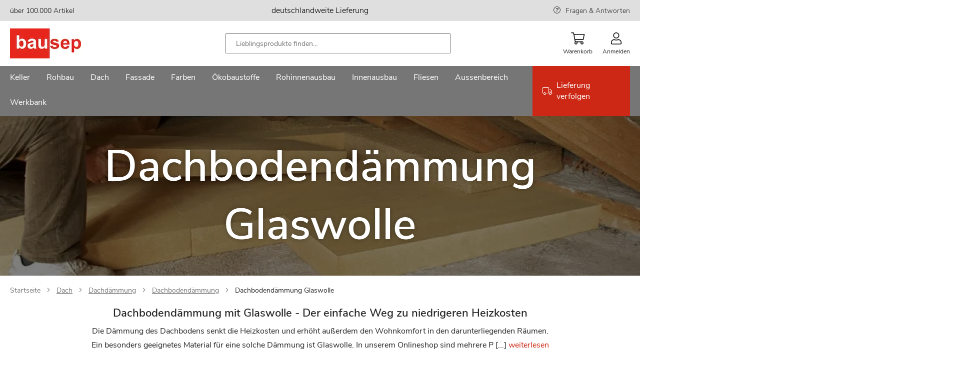

--- FILE ---
content_type: text/html; charset=utf-8
request_url: https://www.google.com/recaptcha/api2/anchor?ar=1&k=6LeH4UcfAAAAANWw_UTKpe_tNKy_mL0KStbce37M&co=aHR0cHM6Ly93d3cuYmF1c2VwLmRlOjQ0Mw..&hl=en&v=PoyoqOPhxBO7pBk68S4YbpHZ&theme=light&size=invisible&badge=inline&anchor-ms=20000&execute-ms=30000&cb=5tzqjhx9k5j6
body_size: 48874
content:
<!DOCTYPE HTML><html dir="ltr" lang="en"><head><meta http-equiv="Content-Type" content="text/html; charset=UTF-8">
<meta http-equiv="X-UA-Compatible" content="IE=edge">
<title>reCAPTCHA</title>
<style type="text/css">
/* cyrillic-ext */
@font-face {
  font-family: 'Roboto';
  font-style: normal;
  font-weight: 400;
  font-stretch: 100%;
  src: url(//fonts.gstatic.com/s/roboto/v48/KFO7CnqEu92Fr1ME7kSn66aGLdTylUAMa3GUBHMdazTgWw.woff2) format('woff2');
  unicode-range: U+0460-052F, U+1C80-1C8A, U+20B4, U+2DE0-2DFF, U+A640-A69F, U+FE2E-FE2F;
}
/* cyrillic */
@font-face {
  font-family: 'Roboto';
  font-style: normal;
  font-weight: 400;
  font-stretch: 100%;
  src: url(//fonts.gstatic.com/s/roboto/v48/KFO7CnqEu92Fr1ME7kSn66aGLdTylUAMa3iUBHMdazTgWw.woff2) format('woff2');
  unicode-range: U+0301, U+0400-045F, U+0490-0491, U+04B0-04B1, U+2116;
}
/* greek-ext */
@font-face {
  font-family: 'Roboto';
  font-style: normal;
  font-weight: 400;
  font-stretch: 100%;
  src: url(//fonts.gstatic.com/s/roboto/v48/KFO7CnqEu92Fr1ME7kSn66aGLdTylUAMa3CUBHMdazTgWw.woff2) format('woff2');
  unicode-range: U+1F00-1FFF;
}
/* greek */
@font-face {
  font-family: 'Roboto';
  font-style: normal;
  font-weight: 400;
  font-stretch: 100%;
  src: url(//fonts.gstatic.com/s/roboto/v48/KFO7CnqEu92Fr1ME7kSn66aGLdTylUAMa3-UBHMdazTgWw.woff2) format('woff2');
  unicode-range: U+0370-0377, U+037A-037F, U+0384-038A, U+038C, U+038E-03A1, U+03A3-03FF;
}
/* math */
@font-face {
  font-family: 'Roboto';
  font-style: normal;
  font-weight: 400;
  font-stretch: 100%;
  src: url(//fonts.gstatic.com/s/roboto/v48/KFO7CnqEu92Fr1ME7kSn66aGLdTylUAMawCUBHMdazTgWw.woff2) format('woff2');
  unicode-range: U+0302-0303, U+0305, U+0307-0308, U+0310, U+0312, U+0315, U+031A, U+0326-0327, U+032C, U+032F-0330, U+0332-0333, U+0338, U+033A, U+0346, U+034D, U+0391-03A1, U+03A3-03A9, U+03B1-03C9, U+03D1, U+03D5-03D6, U+03F0-03F1, U+03F4-03F5, U+2016-2017, U+2034-2038, U+203C, U+2040, U+2043, U+2047, U+2050, U+2057, U+205F, U+2070-2071, U+2074-208E, U+2090-209C, U+20D0-20DC, U+20E1, U+20E5-20EF, U+2100-2112, U+2114-2115, U+2117-2121, U+2123-214F, U+2190, U+2192, U+2194-21AE, U+21B0-21E5, U+21F1-21F2, U+21F4-2211, U+2213-2214, U+2216-22FF, U+2308-230B, U+2310, U+2319, U+231C-2321, U+2336-237A, U+237C, U+2395, U+239B-23B7, U+23D0, U+23DC-23E1, U+2474-2475, U+25AF, U+25B3, U+25B7, U+25BD, U+25C1, U+25CA, U+25CC, U+25FB, U+266D-266F, U+27C0-27FF, U+2900-2AFF, U+2B0E-2B11, U+2B30-2B4C, U+2BFE, U+3030, U+FF5B, U+FF5D, U+1D400-1D7FF, U+1EE00-1EEFF;
}
/* symbols */
@font-face {
  font-family: 'Roboto';
  font-style: normal;
  font-weight: 400;
  font-stretch: 100%;
  src: url(//fonts.gstatic.com/s/roboto/v48/KFO7CnqEu92Fr1ME7kSn66aGLdTylUAMaxKUBHMdazTgWw.woff2) format('woff2');
  unicode-range: U+0001-000C, U+000E-001F, U+007F-009F, U+20DD-20E0, U+20E2-20E4, U+2150-218F, U+2190, U+2192, U+2194-2199, U+21AF, U+21E6-21F0, U+21F3, U+2218-2219, U+2299, U+22C4-22C6, U+2300-243F, U+2440-244A, U+2460-24FF, U+25A0-27BF, U+2800-28FF, U+2921-2922, U+2981, U+29BF, U+29EB, U+2B00-2BFF, U+4DC0-4DFF, U+FFF9-FFFB, U+10140-1018E, U+10190-1019C, U+101A0, U+101D0-101FD, U+102E0-102FB, U+10E60-10E7E, U+1D2C0-1D2D3, U+1D2E0-1D37F, U+1F000-1F0FF, U+1F100-1F1AD, U+1F1E6-1F1FF, U+1F30D-1F30F, U+1F315, U+1F31C, U+1F31E, U+1F320-1F32C, U+1F336, U+1F378, U+1F37D, U+1F382, U+1F393-1F39F, U+1F3A7-1F3A8, U+1F3AC-1F3AF, U+1F3C2, U+1F3C4-1F3C6, U+1F3CA-1F3CE, U+1F3D4-1F3E0, U+1F3ED, U+1F3F1-1F3F3, U+1F3F5-1F3F7, U+1F408, U+1F415, U+1F41F, U+1F426, U+1F43F, U+1F441-1F442, U+1F444, U+1F446-1F449, U+1F44C-1F44E, U+1F453, U+1F46A, U+1F47D, U+1F4A3, U+1F4B0, U+1F4B3, U+1F4B9, U+1F4BB, U+1F4BF, U+1F4C8-1F4CB, U+1F4D6, U+1F4DA, U+1F4DF, U+1F4E3-1F4E6, U+1F4EA-1F4ED, U+1F4F7, U+1F4F9-1F4FB, U+1F4FD-1F4FE, U+1F503, U+1F507-1F50B, U+1F50D, U+1F512-1F513, U+1F53E-1F54A, U+1F54F-1F5FA, U+1F610, U+1F650-1F67F, U+1F687, U+1F68D, U+1F691, U+1F694, U+1F698, U+1F6AD, U+1F6B2, U+1F6B9-1F6BA, U+1F6BC, U+1F6C6-1F6CF, U+1F6D3-1F6D7, U+1F6E0-1F6EA, U+1F6F0-1F6F3, U+1F6F7-1F6FC, U+1F700-1F7FF, U+1F800-1F80B, U+1F810-1F847, U+1F850-1F859, U+1F860-1F887, U+1F890-1F8AD, U+1F8B0-1F8BB, U+1F8C0-1F8C1, U+1F900-1F90B, U+1F93B, U+1F946, U+1F984, U+1F996, U+1F9E9, U+1FA00-1FA6F, U+1FA70-1FA7C, U+1FA80-1FA89, U+1FA8F-1FAC6, U+1FACE-1FADC, U+1FADF-1FAE9, U+1FAF0-1FAF8, U+1FB00-1FBFF;
}
/* vietnamese */
@font-face {
  font-family: 'Roboto';
  font-style: normal;
  font-weight: 400;
  font-stretch: 100%;
  src: url(//fonts.gstatic.com/s/roboto/v48/KFO7CnqEu92Fr1ME7kSn66aGLdTylUAMa3OUBHMdazTgWw.woff2) format('woff2');
  unicode-range: U+0102-0103, U+0110-0111, U+0128-0129, U+0168-0169, U+01A0-01A1, U+01AF-01B0, U+0300-0301, U+0303-0304, U+0308-0309, U+0323, U+0329, U+1EA0-1EF9, U+20AB;
}
/* latin-ext */
@font-face {
  font-family: 'Roboto';
  font-style: normal;
  font-weight: 400;
  font-stretch: 100%;
  src: url(//fonts.gstatic.com/s/roboto/v48/KFO7CnqEu92Fr1ME7kSn66aGLdTylUAMa3KUBHMdazTgWw.woff2) format('woff2');
  unicode-range: U+0100-02BA, U+02BD-02C5, U+02C7-02CC, U+02CE-02D7, U+02DD-02FF, U+0304, U+0308, U+0329, U+1D00-1DBF, U+1E00-1E9F, U+1EF2-1EFF, U+2020, U+20A0-20AB, U+20AD-20C0, U+2113, U+2C60-2C7F, U+A720-A7FF;
}
/* latin */
@font-face {
  font-family: 'Roboto';
  font-style: normal;
  font-weight: 400;
  font-stretch: 100%;
  src: url(//fonts.gstatic.com/s/roboto/v48/KFO7CnqEu92Fr1ME7kSn66aGLdTylUAMa3yUBHMdazQ.woff2) format('woff2');
  unicode-range: U+0000-00FF, U+0131, U+0152-0153, U+02BB-02BC, U+02C6, U+02DA, U+02DC, U+0304, U+0308, U+0329, U+2000-206F, U+20AC, U+2122, U+2191, U+2193, U+2212, U+2215, U+FEFF, U+FFFD;
}
/* cyrillic-ext */
@font-face {
  font-family: 'Roboto';
  font-style: normal;
  font-weight: 500;
  font-stretch: 100%;
  src: url(//fonts.gstatic.com/s/roboto/v48/KFO7CnqEu92Fr1ME7kSn66aGLdTylUAMa3GUBHMdazTgWw.woff2) format('woff2');
  unicode-range: U+0460-052F, U+1C80-1C8A, U+20B4, U+2DE0-2DFF, U+A640-A69F, U+FE2E-FE2F;
}
/* cyrillic */
@font-face {
  font-family: 'Roboto';
  font-style: normal;
  font-weight: 500;
  font-stretch: 100%;
  src: url(//fonts.gstatic.com/s/roboto/v48/KFO7CnqEu92Fr1ME7kSn66aGLdTylUAMa3iUBHMdazTgWw.woff2) format('woff2');
  unicode-range: U+0301, U+0400-045F, U+0490-0491, U+04B0-04B1, U+2116;
}
/* greek-ext */
@font-face {
  font-family: 'Roboto';
  font-style: normal;
  font-weight: 500;
  font-stretch: 100%;
  src: url(//fonts.gstatic.com/s/roboto/v48/KFO7CnqEu92Fr1ME7kSn66aGLdTylUAMa3CUBHMdazTgWw.woff2) format('woff2');
  unicode-range: U+1F00-1FFF;
}
/* greek */
@font-face {
  font-family: 'Roboto';
  font-style: normal;
  font-weight: 500;
  font-stretch: 100%;
  src: url(//fonts.gstatic.com/s/roboto/v48/KFO7CnqEu92Fr1ME7kSn66aGLdTylUAMa3-UBHMdazTgWw.woff2) format('woff2');
  unicode-range: U+0370-0377, U+037A-037F, U+0384-038A, U+038C, U+038E-03A1, U+03A3-03FF;
}
/* math */
@font-face {
  font-family: 'Roboto';
  font-style: normal;
  font-weight: 500;
  font-stretch: 100%;
  src: url(//fonts.gstatic.com/s/roboto/v48/KFO7CnqEu92Fr1ME7kSn66aGLdTylUAMawCUBHMdazTgWw.woff2) format('woff2');
  unicode-range: U+0302-0303, U+0305, U+0307-0308, U+0310, U+0312, U+0315, U+031A, U+0326-0327, U+032C, U+032F-0330, U+0332-0333, U+0338, U+033A, U+0346, U+034D, U+0391-03A1, U+03A3-03A9, U+03B1-03C9, U+03D1, U+03D5-03D6, U+03F0-03F1, U+03F4-03F5, U+2016-2017, U+2034-2038, U+203C, U+2040, U+2043, U+2047, U+2050, U+2057, U+205F, U+2070-2071, U+2074-208E, U+2090-209C, U+20D0-20DC, U+20E1, U+20E5-20EF, U+2100-2112, U+2114-2115, U+2117-2121, U+2123-214F, U+2190, U+2192, U+2194-21AE, U+21B0-21E5, U+21F1-21F2, U+21F4-2211, U+2213-2214, U+2216-22FF, U+2308-230B, U+2310, U+2319, U+231C-2321, U+2336-237A, U+237C, U+2395, U+239B-23B7, U+23D0, U+23DC-23E1, U+2474-2475, U+25AF, U+25B3, U+25B7, U+25BD, U+25C1, U+25CA, U+25CC, U+25FB, U+266D-266F, U+27C0-27FF, U+2900-2AFF, U+2B0E-2B11, U+2B30-2B4C, U+2BFE, U+3030, U+FF5B, U+FF5D, U+1D400-1D7FF, U+1EE00-1EEFF;
}
/* symbols */
@font-face {
  font-family: 'Roboto';
  font-style: normal;
  font-weight: 500;
  font-stretch: 100%;
  src: url(//fonts.gstatic.com/s/roboto/v48/KFO7CnqEu92Fr1ME7kSn66aGLdTylUAMaxKUBHMdazTgWw.woff2) format('woff2');
  unicode-range: U+0001-000C, U+000E-001F, U+007F-009F, U+20DD-20E0, U+20E2-20E4, U+2150-218F, U+2190, U+2192, U+2194-2199, U+21AF, U+21E6-21F0, U+21F3, U+2218-2219, U+2299, U+22C4-22C6, U+2300-243F, U+2440-244A, U+2460-24FF, U+25A0-27BF, U+2800-28FF, U+2921-2922, U+2981, U+29BF, U+29EB, U+2B00-2BFF, U+4DC0-4DFF, U+FFF9-FFFB, U+10140-1018E, U+10190-1019C, U+101A0, U+101D0-101FD, U+102E0-102FB, U+10E60-10E7E, U+1D2C0-1D2D3, U+1D2E0-1D37F, U+1F000-1F0FF, U+1F100-1F1AD, U+1F1E6-1F1FF, U+1F30D-1F30F, U+1F315, U+1F31C, U+1F31E, U+1F320-1F32C, U+1F336, U+1F378, U+1F37D, U+1F382, U+1F393-1F39F, U+1F3A7-1F3A8, U+1F3AC-1F3AF, U+1F3C2, U+1F3C4-1F3C6, U+1F3CA-1F3CE, U+1F3D4-1F3E0, U+1F3ED, U+1F3F1-1F3F3, U+1F3F5-1F3F7, U+1F408, U+1F415, U+1F41F, U+1F426, U+1F43F, U+1F441-1F442, U+1F444, U+1F446-1F449, U+1F44C-1F44E, U+1F453, U+1F46A, U+1F47D, U+1F4A3, U+1F4B0, U+1F4B3, U+1F4B9, U+1F4BB, U+1F4BF, U+1F4C8-1F4CB, U+1F4D6, U+1F4DA, U+1F4DF, U+1F4E3-1F4E6, U+1F4EA-1F4ED, U+1F4F7, U+1F4F9-1F4FB, U+1F4FD-1F4FE, U+1F503, U+1F507-1F50B, U+1F50D, U+1F512-1F513, U+1F53E-1F54A, U+1F54F-1F5FA, U+1F610, U+1F650-1F67F, U+1F687, U+1F68D, U+1F691, U+1F694, U+1F698, U+1F6AD, U+1F6B2, U+1F6B9-1F6BA, U+1F6BC, U+1F6C6-1F6CF, U+1F6D3-1F6D7, U+1F6E0-1F6EA, U+1F6F0-1F6F3, U+1F6F7-1F6FC, U+1F700-1F7FF, U+1F800-1F80B, U+1F810-1F847, U+1F850-1F859, U+1F860-1F887, U+1F890-1F8AD, U+1F8B0-1F8BB, U+1F8C0-1F8C1, U+1F900-1F90B, U+1F93B, U+1F946, U+1F984, U+1F996, U+1F9E9, U+1FA00-1FA6F, U+1FA70-1FA7C, U+1FA80-1FA89, U+1FA8F-1FAC6, U+1FACE-1FADC, U+1FADF-1FAE9, U+1FAF0-1FAF8, U+1FB00-1FBFF;
}
/* vietnamese */
@font-face {
  font-family: 'Roboto';
  font-style: normal;
  font-weight: 500;
  font-stretch: 100%;
  src: url(//fonts.gstatic.com/s/roboto/v48/KFO7CnqEu92Fr1ME7kSn66aGLdTylUAMa3OUBHMdazTgWw.woff2) format('woff2');
  unicode-range: U+0102-0103, U+0110-0111, U+0128-0129, U+0168-0169, U+01A0-01A1, U+01AF-01B0, U+0300-0301, U+0303-0304, U+0308-0309, U+0323, U+0329, U+1EA0-1EF9, U+20AB;
}
/* latin-ext */
@font-face {
  font-family: 'Roboto';
  font-style: normal;
  font-weight: 500;
  font-stretch: 100%;
  src: url(//fonts.gstatic.com/s/roboto/v48/KFO7CnqEu92Fr1ME7kSn66aGLdTylUAMa3KUBHMdazTgWw.woff2) format('woff2');
  unicode-range: U+0100-02BA, U+02BD-02C5, U+02C7-02CC, U+02CE-02D7, U+02DD-02FF, U+0304, U+0308, U+0329, U+1D00-1DBF, U+1E00-1E9F, U+1EF2-1EFF, U+2020, U+20A0-20AB, U+20AD-20C0, U+2113, U+2C60-2C7F, U+A720-A7FF;
}
/* latin */
@font-face {
  font-family: 'Roboto';
  font-style: normal;
  font-weight: 500;
  font-stretch: 100%;
  src: url(//fonts.gstatic.com/s/roboto/v48/KFO7CnqEu92Fr1ME7kSn66aGLdTylUAMa3yUBHMdazQ.woff2) format('woff2');
  unicode-range: U+0000-00FF, U+0131, U+0152-0153, U+02BB-02BC, U+02C6, U+02DA, U+02DC, U+0304, U+0308, U+0329, U+2000-206F, U+20AC, U+2122, U+2191, U+2193, U+2212, U+2215, U+FEFF, U+FFFD;
}
/* cyrillic-ext */
@font-face {
  font-family: 'Roboto';
  font-style: normal;
  font-weight: 900;
  font-stretch: 100%;
  src: url(//fonts.gstatic.com/s/roboto/v48/KFO7CnqEu92Fr1ME7kSn66aGLdTylUAMa3GUBHMdazTgWw.woff2) format('woff2');
  unicode-range: U+0460-052F, U+1C80-1C8A, U+20B4, U+2DE0-2DFF, U+A640-A69F, U+FE2E-FE2F;
}
/* cyrillic */
@font-face {
  font-family: 'Roboto';
  font-style: normal;
  font-weight: 900;
  font-stretch: 100%;
  src: url(//fonts.gstatic.com/s/roboto/v48/KFO7CnqEu92Fr1ME7kSn66aGLdTylUAMa3iUBHMdazTgWw.woff2) format('woff2');
  unicode-range: U+0301, U+0400-045F, U+0490-0491, U+04B0-04B1, U+2116;
}
/* greek-ext */
@font-face {
  font-family: 'Roboto';
  font-style: normal;
  font-weight: 900;
  font-stretch: 100%;
  src: url(//fonts.gstatic.com/s/roboto/v48/KFO7CnqEu92Fr1ME7kSn66aGLdTylUAMa3CUBHMdazTgWw.woff2) format('woff2');
  unicode-range: U+1F00-1FFF;
}
/* greek */
@font-face {
  font-family: 'Roboto';
  font-style: normal;
  font-weight: 900;
  font-stretch: 100%;
  src: url(//fonts.gstatic.com/s/roboto/v48/KFO7CnqEu92Fr1ME7kSn66aGLdTylUAMa3-UBHMdazTgWw.woff2) format('woff2');
  unicode-range: U+0370-0377, U+037A-037F, U+0384-038A, U+038C, U+038E-03A1, U+03A3-03FF;
}
/* math */
@font-face {
  font-family: 'Roboto';
  font-style: normal;
  font-weight: 900;
  font-stretch: 100%;
  src: url(//fonts.gstatic.com/s/roboto/v48/KFO7CnqEu92Fr1ME7kSn66aGLdTylUAMawCUBHMdazTgWw.woff2) format('woff2');
  unicode-range: U+0302-0303, U+0305, U+0307-0308, U+0310, U+0312, U+0315, U+031A, U+0326-0327, U+032C, U+032F-0330, U+0332-0333, U+0338, U+033A, U+0346, U+034D, U+0391-03A1, U+03A3-03A9, U+03B1-03C9, U+03D1, U+03D5-03D6, U+03F0-03F1, U+03F4-03F5, U+2016-2017, U+2034-2038, U+203C, U+2040, U+2043, U+2047, U+2050, U+2057, U+205F, U+2070-2071, U+2074-208E, U+2090-209C, U+20D0-20DC, U+20E1, U+20E5-20EF, U+2100-2112, U+2114-2115, U+2117-2121, U+2123-214F, U+2190, U+2192, U+2194-21AE, U+21B0-21E5, U+21F1-21F2, U+21F4-2211, U+2213-2214, U+2216-22FF, U+2308-230B, U+2310, U+2319, U+231C-2321, U+2336-237A, U+237C, U+2395, U+239B-23B7, U+23D0, U+23DC-23E1, U+2474-2475, U+25AF, U+25B3, U+25B7, U+25BD, U+25C1, U+25CA, U+25CC, U+25FB, U+266D-266F, U+27C0-27FF, U+2900-2AFF, U+2B0E-2B11, U+2B30-2B4C, U+2BFE, U+3030, U+FF5B, U+FF5D, U+1D400-1D7FF, U+1EE00-1EEFF;
}
/* symbols */
@font-face {
  font-family: 'Roboto';
  font-style: normal;
  font-weight: 900;
  font-stretch: 100%;
  src: url(//fonts.gstatic.com/s/roboto/v48/KFO7CnqEu92Fr1ME7kSn66aGLdTylUAMaxKUBHMdazTgWw.woff2) format('woff2');
  unicode-range: U+0001-000C, U+000E-001F, U+007F-009F, U+20DD-20E0, U+20E2-20E4, U+2150-218F, U+2190, U+2192, U+2194-2199, U+21AF, U+21E6-21F0, U+21F3, U+2218-2219, U+2299, U+22C4-22C6, U+2300-243F, U+2440-244A, U+2460-24FF, U+25A0-27BF, U+2800-28FF, U+2921-2922, U+2981, U+29BF, U+29EB, U+2B00-2BFF, U+4DC0-4DFF, U+FFF9-FFFB, U+10140-1018E, U+10190-1019C, U+101A0, U+101D0-101FD, U+102E0-102FB, U+10E60-10E7E, U+1D2C0-1D2D3, U+1D2E0-1D37F, U+1F000-1F0FF, U+1F100-1F1AD, U+1F1E6-1F1FF, U+1F30D-1F30F, U+1F315, U+1F31C, U+1F31E, U+1F320-1F32C, U+1F336, U+1F378, U+1F37D, U+1F382, U+1F393-1F39F, U+1F3A7-1F3A8, U+1F3AC-1F3AF, U+1F3C2, U+1F3C4-1F3C6, U+1F3CA-1F3CE, U+1F3D4-1F3E0, U+1F3ED, U+1F3F1-1F3F3, U+1F3F5-1F3F7, U+1F408, U+1F415, U+1F41F, U+1F426, U+1F43F, U+1F441-1F442, U+1F444, U+1F446-1F449, U+1F44C-1F44E, U+1F453, U+1F46A, U+1F47D, U+1F4A3, U+1F4B0, U+1F4B3, U+1F4B9, U+1F4BB, U+1F4BF, U+1F4C8-1F4CB, U+1F4D6, U+1F4DA, U+1F4DF, U+1F4E3-1F4E6, U+1F4EA-1F4ED, U+1F4F7, U+1F4F9-1F4FB, U+1F4FD-1F4FE, U+1F503, U+1F507-1F50B, U+1F50D, U+1F512-1F513, U+1F53E-1F54A, U+1F54F-1F5FA, U+1F610, U+1F650-1F67F, U+1F687, U+1F68D, U+1F691, U+1F694, U+1F698, U+1F6AD, U+1F6B2, U+1F6B9-1F6BA, U+1F6BC, U+1F6C6-1F6CF, U+1F6D3-1F6D7, U+1F6E0-1F6EA, U+1F6F0-1F6F3, U+1F6F7-1F6FC, U+1F700-1F7FF, U+1F800-1F80B, U+1F810-1F847, U+1F850-1F859, U+1F860-1F887, U+1F890-1F8AD, U+1F8B0-1F8BB, U+1F8C0-1F8C1, U+1F900-1F90B, U+1F93B, U+1F946, U+1F984, U+1F996, U+1F9E9, U+1FA00-1FA6F, U+1FA70-1FA7C, U+1FA80-1FA89, U+1FA8F-1FAC6, U+1FACE-1FADC, U+1FADF-1FAE9, U+1FAF0-1FAF8, U+1FB00-1FBFF;
}
/* vietnamese */
@font-face {
  font-family: 'Roboto';
  font-style: normal;
  font-weight: 900;
  font-stretch: 100%;
  src: url(//fonts.gstatic.com/s/roboto/v48/KFO7CnqEu92Fr1ME7kSn66aGLdTylUAMa3OUBHMdazTgWw.woff2) format('woff2');
  unicode-range: U+0102-0103, U+0110-0111, U+0128-0129, U+0168-0169, U+01A0-01A1, U+01AF-01B0, U+0300-0301, U+0303-0304, U+0308-0309, U+0323, U+0329, U+1EA0-1EF9, U+20AB;
}
/* latin-ext */
@font-face {
  font-family: 'Roboto';
  font-style: normal;
  font-weight: 900;
  font-stretch: 100%;
  src: url(//fonts.gstatic.com/s/roboto/v48/KFO7CnqEu92Fr1ME7kSn66aGLdTylUAMa3KUBHMdazTgWw.woff2) format('woff2');
  unicode-range: U+0100-02BA, U+02BD-02C5, U+02C7-02CC, U+02CE-02D7, U+02DD-02FF, U+0304, U+0308, U+0329, U+1D00-1DBF, U+1E00-1E9F, U+1EF2-1EFF, U+2020, U+20A0-20AB, U+20AD-20C0, U+2113, U+2C60-2C7F, U+A720-A7FF;
}
/* latin */
@font-face {
  font-family: 'Roboto';
  font-style: normal;
  font-weight: 900;
  font-stretch: 100%;
  src: url(//fonts.gstatic.com/s/roboto/v48/KFO7CnqEu92Fr1ME7kSn66aGLdTylUAMa3yUBHMdazQ.woff2) format('woff2');
  unicode-range: U+0000-00FF, U+0131, U+0152-0153, U+02BB-02BC, U+02C6, U+02DA, U+02DC, U+0304, U+0308, U+0329, U+2000-206F, U+20AC, U+2122, U+2191, U+2193, U+2212, U+2215, U+FEFF, U+FFFD;
}

</style>
<link rel="stylesheet" type="text/css" href="https://www.gstatic.com/recaptcha/releases/PoyoqOPhxBO7pBk68S4YbpHZ/styles__ltr.css">
<script nonce="my2TaNNiY0f8vqx5qYYpeg" type="text/javascript">window['__recaptcha_api'] = 'https://www.google.com/recaptcha/api2/';</script>
<script type="text/javascript" src="https://www.gstatic.com/recaptcha/releases/PoyoqOPhxBO7pBk68S4YbpHZ/recaptcha__en.js" nonce="my2TaNNiY0f8vqx5qYYpeg">
      
    </script></head>
<body><div id="rc-anchor-alert" class="rc-anchor-alert"></div>
<input type="hidden" id="recaptcha-token" value="[base64]">
<script type="text/javascript" nonce="my2TaNNiY0f8vqx5qYYpeg">
      recaptcha.anchor.Main.init("[\x22ainput\x22,[\x22bgdata\x22,\x22\x22,\[base64]/[base64]/MjU1Ong/[base64]/[base64]/[base64]/[base64]/[base64]/[base64]/[base64]/[base64]/[base64]/[base64]/[base64]/[base64]/[base64]/[base64]/[base64]\\u003d\x22,\[base64]\\u003d\x22,\[base64]/[base64]/YsOwwrPCj8KKwoTCiEXCtMOaccKgKcK3wprDgGtOb1h7ZcKibsKICMKvwrnCjMOew6Uew65Iw73CiQclwq/CkEvDt2vCgE7CgF47w7PDsMK2IcKUwr9vdxcewrHClsO0HUPCg2BwwrcCw6dEGMKBdH8+U8K6DmHDlhR3wqATwoPDhsOnbcKVA8OAwrt5w7jChMKlb8KkaMKwQ8KBNFoqwpfCi8KcJQ/ChV/DrMK5Y0ANRg4EDSfCuMOjNsOPw6NKHsKIw5BYF3PChj3Co3jCu2DCvcOPQgnDssO7D8Kfw68cb8KwLijCtsKUOBEpRMKsMD5ww4RYYsKAcQ3DhMOqwqTClR11VsKudwszwp0Fw6/ChMOhGsK4UMOfw6ZEwpzDq8Kbw7vDtXILH8O4woR+wqHDpHsAw53DmwTCnsKbwo4cwrvDhQfDlDt/w5Z/XsKzw77ChXfDjMKqwovDp8OHw7scIcOewocBBcKlXsKNSMKUwq3DixZ6w6Ftdl8lAWYnQTjDp8KhITnDrMOqasOJw5bCnxLDrcKfbh8BLcO4TwYtU8OIOR/Dig8/CcKlw53CkMKPLFjDm2XDoMOXwozCqcK3ccKIw6LCug/CjcKfw71owqU6DQDDvwsFwrNcwoVeLkxgwqTCn8KJF8OaWnbDilEjwr/DrcOfw5LDmWlYw6fDncKpQsKeQz5DZBHDoWcCbMKuwr3DsX4yKEhaWx3Cm3PDtgABwpcmL1XCtwLDu2JmKsO8w7HCrG/[base64]/[base64]/DpwPCq8KKWGlawrjChsKpw59EMnw8w6DDhlTCocOJwpYzasKuRMKMwpDDlW3DvsOvw5lewosRAcO0w5o4FMKIwp/Ck8Kbwo/CqGbDl8KcwohswoZOwp1BcMObw4xaw6nCmgBWLlzCusO0w4g+RRUcw4PDhjTCvcKiwp0Mw4bDqhPDsFBibWHDh1bDskAfMmbDuC/Cl8K5wqTCucKIw4UoF8O9HcOLw5fDizrCt2/CmxnDhEXCuX/[base64]/CngHChsKjwpJhFcKCe1BZwrXCq8KIOcKUZHJAesODw7JLU8KvUsKzw4UyCwcQTsObEsK7woFVLsObb8O5w74Hw5PDtgTDlsOuw7bCt1LDncODL1nCjsKSHMKOGsORw6nDrS9aEcKfwoHDtcKPMcOswok2w7HCvD4Zw6w/RcKtwozCv8OSTMOxVUzCp00qJgQ5Rw/ClTrCosKXW3g2wpXDt15ewpLDocKsw7XCksOOLmXCjhHDgD/DmldMF8O5JTwwwoTCqsOqNcKfBWkGYcKzw5k/w6TDvcOvXcKCVBHDoD3Cr8KwN8OePsKxw7M4w4XCvgULVcKVw4E3wolAwpl3w6R+w4wnwqPDk8KjcWbDrXhacwnCpX3CvDAYdSVdwo0DwqzDvMORwrwKesOqM0VQJ8OJUsKSWsKhw4BAwqxWW8O/B0VJwrHDj8OAw5vDkjlTfUHCqxl3CMKsREnCrXXDnX7CnsKyW8Oaw7PCgsOXGcOPc1zClMOqwrV8w7I0a8Oiw4HDhBbCt8KDalMOwqxbwpzDiRfDiSbCvCkKwrNSZ0/CosOhwqHDocKeVsOSwrbCkwzDrRZUSC/CpjoKZX1wwofCh8OqAcKSw40ow5HCr1LCrMOePEXCg8OIwpHCuUUpw44fwpzCvGnDvsOAwo4Awr4OVh/DkgPDhcKCw6cQw6DCnsKbwo7Cj8KeL1kSw4XDjiJheTXCg8K9O8OAEMKXwpVHQMK1BMKSw7sKLg9JHwMjwoPDrWTCmFcDDsO5Nm/DjMKON07Cr8OkKMOiw5ZfJH3CmFBYdT/[base64]/DihXCnMOWQi3CoFvDtMK0IcKlfCtiDEbDp0g0wofClMOlw6PCjMOKw6bDtH3CoHDDlnzDqQHDiMOKdMKEwox4wpY/KlJ9wp/[base64]/CqMO8NcO5wo3DhcOow5DDlS55bcO3RS3Dp8Ozw7Yiw4zDu8O2PsKoazXCgRLClExFw6bClMOZw6ZYFmgqJsOjKVPCsMOfwofDuGVyT8OJVDrDl3JEw4LCosKxRyXDj3Jww6fClAbCuip2I0vDlz4tAiNTM8KQw4vDqDTDlcKIf2obwpdRwprCphVaEMKbCy/DuShGw6bCsU4CUsOLw5vCvSdNcS7ClcK3fgwheSnCvUxQwoJJw7wUeFdswrggZsOkTMK5HwgFFVd7w7zDo8KNb0XDuQAuFC/[base64]/w7x2wqjDncKSwrRpw4XDtkXCimPDqBc2AsKyDR1fHsOQEsK2wpbDt8K/[base64]/wr4sw4fDlUnCrAoTNMKDbzByw7bDnBPCg8K0I8OjB8OnEcK+w77CocKrw5Q9Ohx3w7zDjsOvw5jDkMK8w7MpY8KWdMOYw7Fgw5/Drn7CosKuw7DCgUHDjUx5KSvDlsKSw48WwpnDqG7Ct8O/JcKnFMKyw6bDgMOvw7R4wprDuB7CtMK1w5jCrFDChsO6BsO4FsOKThDCrMOERMKMPSh4wopbw6XDsnjDv8O1wr9Gwp8yf3Apw6rDgsKrwrzCjMOzwpjCiMKlw6c6woFQOMKOTsONw7DCvMKmwqfDscKLwokGw4/DjTRjdGwofcOvw7kqwpLDrHPDvTfDhMOfwpTDixbCj8OvwqB7w67DtUTDrBs1w7BAHsK6U8KmfEvCt8KNwrgQBcKyURdvVMKwwrxXw7jCtnHDhsOkw5YEJFciw4lnRG1Pw5JofcO9B2PDqsKFUkfCvcK6FcKNPjvDvi/Ct8OiwqnCq8K1UAVxw6kCwpNFeAZaP8O9TcKBwq3Cu8Knbm/DtcKQwrQlwqFqw45xwoXDqsKjXsOtwpnCnW/DmDTDisKgD8KIBRotw5TDuMK5wrTCqxRBw6nCv8K/w4s2FcOPKsO1IcOUWg9wesOzw4XCjQoTYcOadiQfdh/CoE/DmMKCEFZNw63DrXB0wrY5HHDDpmZFwr/DmyzCiWs/Yntsw7zCj0FgYMOnwrwTwrTDoCMHw7vDnw9rYcOoXcKJOcOMIcO1Um3DigRqw4zCmxLDuA5qbcKcw6tSw4/DqMKVHcKPHHTDlMK3d8O+DcO5w7PDqMK8aTVtcMKqw6/ClzrDiF4cwrhsUsK4wq3Dt8KzDT9dKsO9wrbCrUA4AcOyw7/CjWHCq8OUw4B6J2BjwqLCjkLCqsOJwqcEwqDCv8OhwozCkVcBXVbCncOMI8K6woPDt8KnwogRw57Dr8KSB2nDuMKDcBjDicKDcHLDswPCrMOGZAfCsjfCncKFw41jYMKzQcKDNMKrAB7DnsOtScO8RMO0R8K/w6zDtsKiXiZAw4XCjcO3MEnCpsOeLcKnIcOWwodqwp88K8KPw4PDi8OpXsO0OwfCjlrCpMODwo0Swp1yw7tow43ClEDDqmfCqTvCsxTDksObCMOfwr/Du8K1w77DvMOBwq3CjlQidsODR0/CrSI/w4jDr1Btw7o/JBLCnkjCmlbCtMKeJsOOJsKZVcOEcEd/KkJowociHsKNw67CiXcyw5kswpPDg8OWRsKiw4Vxw5PDkBPClBI2FETDrUnCtHcRw7dhwqx8E2DCisOaw5rDk8KPw5UKwqvDi8OYwrhlwqsgdMOjD8OWCsK/ZsOew7nCvMOUw7/DlMKMBG4QNjdQwrfDrcK2KVXCkUJHLsOnNcOVw5fCgcKhNMOdeMKdwqjDu8KBwonDicOxeAZJw7cVwrAnacOGWsOxYsOGw55jD8K1J2vDpkzCjsKuw6hXVXjCl2PDicK+OsKZTsOcOsK7w71BOsOwSg4rVDDCu0/DtMK4w4RAOnPDhh1JWCNlXU8uOsOuwofCrsO2UsOJb2EbKmrCmsOHQMO3PMKiwrg6WMO3wow5GsKiwr9oMwc/G3YeK1s0UcKhNFnCqB/CqCwNw5pzwrTCpsOeEERiw4RoZcOgwozCrMKYw7vCh8OYw7nDi8OQC8ODwr86wrPCsVDCgcKjcMOLecODfxvDslhOw7hPc8OCwqnDvWpcwqYoHMK9CkbDmMOlw5oRwrDCjGgMw6fCglw6w67DgzktwqkOw6BGDDbCl8OEAsK3w5Uiwo/[base64]/ecKaw47CoXkdw6DDvMKuwqEQw5HCjFtwLsOnXiLDm8KtYsOOw7AWw4MvOFfDscKCBR/Ct3tuwowMV8KtwoXCozzCkcKPwqdRw7HDnx0owrkJw5PDux3DrnvDpsKjw4PDuCbCrsKHwqvCqsOlwqY9w6rCri8eSGpqwoRKPcKKPMKhPsOnw6J+dg3Ck3zDuS/[base64]/[base64]/DskbCkXHDgsOxw4rCjCYwFF/CiVwQw5LCg8K+bnkQNBLDtQkreMKvwrzCqW/ChiDCv8O1wpbDqRHDiB7CqsOgw5zCosKEacKkw7hTdHZdVkXCowPCmFZVwpDCuMOuAV8LEsOnw5PCm0zCnzRKwpzDuGNbUsKHDVvCoQDCj8KQDcOuJDvDocK7cMKBHcO+w4PCrgYdAkbDnTwwwqxZwr/[base64]/[base64]/TgV2PcK9wonDr8KAwrU6C3ZnEhJAwqnCq8K2wofDssKATcO7C8OfwqLDq8OQeklxwplLw7k3UX8Fw7/DuGHCrC8SKsOnw4BiYU8MwqfDo8KsPjvCqjYGO2BAaMOiP8OTw77DlcOmw7Y8BcOVwoLDoMOvwpgScG8BR8K/w4tMU8OzLUzCoFnCvQIcLMO7wp3DmBQ0MH5ZwqbCg2IGwrrCnlIFaHsII8OaXDNUw6vCqULCtcKvZsKuwofCkX5swqVvZ28rewrCnsOIw61zwovDicO/GVRqTsKHZS7CsG3DrcKpYVlMNE3Cm8KMBz51OBUDw6Elw5XDvBfDrcOkLcOQYRbDscOIEwPDlMKFHTQWw5PDu3LDiMOaworDrMKxwpYpw5bDqsOMPS/[base64]/DkcKTw4LDn8KUw7XDmFrCrWjChsKSQsKiw4XCncKvQ8K+w7TCnC17wrRLNsKPw5IuwrZtwo/CisOnGsKvw7hEwocYSgnDkcOzwqDDvDcswrPDn8KQPsOYw5U9wqrDvFDCr8K3w7rCiMKfIVjDqAzDkMOlw44lwqjDosKNwotiw7wsJ1HDp0HCknfCmcO8asK0w7ADKBPCrMOpwqRNPD/CksKJw6nDvCfCnsKHw7bDisOBa0ZyTsKYJxDCucO8w5A0HMKWwolgwp0Sw7bCtMOoDU/[base64]/CqnwmLmXDusOcwpfDhsO0w67DksKMK3w0w48xHMOzBl7Do8Kyw6tQw6XCk8O2DMODwqnCkH45wpnCq8O3w4FFfw8vwqTDoMKgXyRDWEzDvMOhwo3DgTReK8O1wp/CuMOow7LChcKUP0LDn2PDtMOBPMOCw7wmV3MgKzHDul1jwp/Ci2tYXMOKwpHCmsOqVzQZwq8nwoLDnj/DpnYcwqcXWsOeMRBxw4bDh13CkS1BfGbCuDNvTsK3H8OXwobCh04RwqlvGcOlw7HDqMKyBMKyw5XCgsKrw7Njw50gTMKMwofDicKAPyFXa8OjTMOIOsKsw6drBmwAwqFhw48uSXsnDyXCqUM4CcOYSE82IFgxw6sHI8Kyw4PCkcKeLRcRw5sTJMKjA8O/wrAkNUDCn3EXXsK7YTXDusOSE8O+wolbPMO1w5DDhSZAw4ALw6Y8f8KNPFDDmsOEBMK7woLDs8OVwoRkR33CvA3DsDYgwrEOw7/CksKfZVvDncO2MVDCg8OgRcK8QgbCvwFBw4lOw63Dvj4ESsKKMCdzwqglc8KSw4zDrU3CjVvDoSPChMO8w43DjMKFfsOrfhwxw7hWJVVHUcKgeG/DuMOYKsKXw5FCOwnDl2IWBVTCgsKpw5IMF8OPQxAKw40ywohRwrU3w7PDjH7CmcK+ehUYOcKDScOmQsOAQGlXwqfDhnkyw5UiaBbCi8O7wpkSXVdfw4A8w4fCqsKSOsOOLBEuW1fChsKDV8ORN8ODNFkOHmjDjcKYTMOjw7TDjDDCkFMFfGjDlh8Qb1g+w4/DnxvCkB3DoEPCp8K/wpPDlsOzRcKjBcOvw5VPSVQdXsOcw7fDvMKyaMKicFRiDcO5w41rw4rDt2x8wojDlsOUwpotw6hbw6fCunXDsgbDmh/CtMO7QMOVXBASw5LDhVbDj0oiUGTDnxLCt8Ouw73CsMOnYDlRw53DgsOqdxLDjsOtw7xSw59KJcKtBMO6HsKCwpp4esO8w45Ww57Dp0tLUD1FD8OHw6tdMcKFVQsxa2clVsOzVsO9wrU/w7sNwqVuU8OtHcK1P8OvdUHChyNbw7sYw5TCr8OMQhdIbcK6wq0zG1TDq3DChB/DtD5wAS/CqHkUVcK5L8KcQ1PCk8OjwozCnhrDksOsw71UXB95wqRcw67CildJw5nDulY9fyHDp8KeLz9fw6lbwr0zw47CgRZmwoPDkMKgPhYwNTVywqMqwqzDuSkTR8OpXCYhw6DCjMOVe8O7Z3/[base64]/wrDCp8K5wpsmw7YWwrorRsOwNsKVw4XDqcOywrwgWsKQwq1LwpPCvsOCB8O2wqVgwr0/[base64]/w4PDh8KKw6DClcKjdcOrw7jDnFoYeMK0YcK9w71Yw5bDpMKMWnnDs8OJGBbCusODdMKqFGR1wrvCjkTDhE/DgsO9w5vDjMK4fFJ0I8OKw45aQlJWwq7DhR9MRMK6w4DCjsKsNG3DiTxiYT/CsgfDsMKFwonCsSbCoMObw7DClEHDnifDimcJT8O3EFoWJ2/DtDJEc3ggwp/CmcO+U2xuVWPCtMOwwoAsGCMeQA/ClcOewpvDmMKmw5vCqRPDr8OPw4LCjG95woLCgMOZwprCsMKFaX3Dg8OFw5puw6UNwpnDmcO4w7xYw6lvbBltPMOUNxHDhB/[base64]/[base64]/wrNnw7fDhyXDv1MhRz1mwrLCkcKGNsOsfMO9Y8O+w57CiV3CgnHCisKpU3kgQU/DnmFeNcOpK0RLG8KpU8KrTGkpAi0ib8K4w7QIw710w43Dr8KZEsOhwqE1w6rDoHt7w5xmd8KHwqUnQ1k3woEmS8Ogw553LcKKwp/[base64]/wrBew4YuwpLChDjDvQXCiMOkwq7CnEc/wrPDv8OyHVZlw4/Dm37Clg/Dv2LDsipgwp0Rw6kpw7c0NApWHjhaGMOqPMOxwqwkw7rCp3lDKQshw7bCk8O6GsKEfRQZw7vDkcOGw5jChcOowp1zwr/Do8OPLcOnw7/ClsOTNRY8w6/ColTCtAXDp1HDohvCmF/[base64]/Dq2p2wp8bHsKsw4pXOQhYeQJYacK0eXk7ZMO0wpIkEHN/w6tHwrXDssKKTMO0w6jDizvDmMOfNMKNwrYbQsKmw6x8w4ooVcOGQsOZY23CiFvDjlfCscOJY8OOwoQGY8Oww48hScOFLcKPHhTDusOCKQbCrRfDmcKBbyDCuCFKwqVZw5DCvsKWZiDDvcKgwpgiw7DCny7DpTDCusO5eBUcDsKKM8K8w7DDvsKxd8KwfxdnHXk3wq/CrDHCjMOlwrXCrsOffMKNMifCozJCwqXCk8OhwqrCnsKvAAfCvVkywqPCrsKZw6YrZT/CmXMbw61iw6fDjxh+IsOyRhPDqcK5woN8eSVoasKZwrJWwozCgsO/wpJkwpTDqXVow6x2CcKoB8Ktwo0Tw5jDs8Odw53DjllMOhTDoV51EMOLw5XDvHkNIcO/U8KQwpLCnnl+GwfDlsKXKgjCoQYFAcOMwpLDhcK0KW3DrG3Ck8KEEMOvR0LDgsOeYcOXwoPDlCJkwojCosOKVMKGTsOJwoDCgndiQTvCjiHDtjIow75cw5vDp8KyOsKEOMKswrsUeXVPw7XCtMK/w7bClcONwpQOHDBHBsOECcOtw6dNbAt+wq9jw57Dk8OHw5IowqjDqAtrwpHCo11Lw6TDusOLJEnDkMO2wpRWw7/DpwHCs3vDlMK7w4BBwpPCtGzDuMOew7YHe8OgVGzDmsK7w4NuPsKaHMK2wooZw6gqAsKdw5VtwoNdPC7ChWcIwrcoJGbClykoIALCmEvCvFAYwqc9w6XDpUd6eMO/dMK/OSnDocOMwrrCnBVMwobDjcK3GsO1I8OdSAQaw7bCpMO7EcOkw5o9wohgw6PDvR3Du0lnTXcKf8OSw70qAcOLw5HCoMKkw6lnQAcWw6DDoDvCu8OlcFd+WkbCogjCkAYZXQ9vwqbDvjZGRMK9VsK6IxjCicOhw6/[base64]/CnsOxGcKNw78cwpnDnR5zw57Cp1lrbMKRw7TCicKqAsKSwqUxwp3DssK9AsOGwpbDphrDhMOiGWEdEhN/wp3CskDCsMOtwqdcw6zDl8KpwrnCtcOrw4ARI30nwrAmw6F7IDJXHcKkLQvCljFrRMOGwq0Uw6h1wqjCuRnCqcK/MUPDu8KNwqM7w5YMGsKrwpfCgUguKcOWwqgYMHXCilVuw6fDgGXDiMKKB8KIEsKfGsOAw7EZwoPCoMKzH8OTwozCq8O0VGdrw4InwrrDnsOYSsOswr1owpvDgcKXw6UhXgLCkcKKfsO5C8OwbVNww7pubi07wrDDgMO7wqd/[base64]/[base64]/wps8fh5wKcKiZE8mSiLCgsKVc8ORwpXDuMOmwpfDiAMhaMKtwpDDnU5mG8OOwoBvNS/Cpj5WXEMMwqrDnsOfwpnDv23Cqh4HHMOFfA0Ew5/Dq1pJwoTDgjLClndwwqDCpgcDIRnCpkVwwrDCl3/DjsKQw5sSfsOLwqZ8CR3DvhTDpUl5PcKSw5RtVsO7OEsQKhUlPA7CoTFcJsOJTsOHwqMUdXEww6thwqnCo3kHOMOKQMO3ei3CsHJWfMO6wojCv8OCb8O9w6xTw5jDtBs0M3A0M8OOYAHCscOZwokOE8OVw7gQEnJgw7vDgcOlw7/DusK4S8Oyw5gtQcOewofDsxfCusKjKsKew4c1w4bDiSAHdBvCicKAGUl2PMOFAjpsOxHDpx/[base64]/DsxQyccKNwr8Jw4/DosO5U8OMw75FwrshLkTDjcOEwpFARhTCuh80woDDp8K/UMOQwoZXV8OUwr3DocKxw5jDgzrDh8K1wplWMzTDoMKFN8KCAcK6PjhFBUBVWDPDucOCw5XCrEvCt8Kiwrh2X8OowpFeScKEUcOBE8KnGUvDmxjDh8KeMWfDpsKDEBU5ecKECghLbcOUITnDrMKZw5UUw4/CrsKWwrgKwp4JwqPDgXXDr0jCqMKePsKOBzvCl8KJTWfDrcKzJMOtw6glw6B4fDMDw54BZA3DhcKFwonDk1FYw7EFN8KPYMOIN8K0w4wdLm0uw5/Do8OdXsKnwqTCqMKERGN4PMKGw5PDosK9w4nCtsKeDX7CqcOfw57Ch23DgXTDixseDCjDhMORw5MlRMKFwqF9aMOVGcO8w60ZE2bCgxnCvHnDpVzDicOjNQHDsD4Pw4jCsy/Cg8OPWi1Tw67DocOHw4gEwrJwBlYoV0JsBsKpw414w6guw5TDtQtQw44Ywqhhw5kNw5DCqMKdVsKcAilBW8Kiw5xTbcOhw7PDuMOfwoZAD8Kdw7FUfgFDTcOnN3fDrMKQw7M2woFCwoHDu8OpKsOdS1vDg8K+wpMqCcK/Qn9HCMKjeQwMYBhqXsKiRXrCtRHCgTtVCnvCrm0VwrF6wo5yw5PCscKzwp/CpsKnYcKpBmHDs3LDjx4qF8ODecKNdgI6w4TDpCp9XcKcw5Rmwqt1wrlDwq1Lw6LDh8OBTcK1eMOUVEE0woFnw4Euw5rDi3slHkXDs1xnDBZBw7E4OxMowqtPQBjDk8KIEhgfNkI2wqPCoh9NT8Kjw6sSwoXCvcOzCQNyw47DlGZgw7o6OF/CmUx3NsOqw75Sw4nCnsOnVcOmGAPDpnR/[base64]/CkTHDicKZw5k3wpTCuBTDpwDCi2VIWsK4EXnCkwzDsi7CvMOsw6oBw4/CgsOEGmfDqR1sw7pbc8K5HlHDux8NaU7Dn8KIc1xYwqdCw7JXw7VSwrtQHsO1VsO8w5s1wrIIM8K/[base64]/[base64]/[base64]/DnC06wpvDkHLCm8OuMlxKVBbCo1bCpEpRHGcdwp/[base64]/Cqn/Ch27Cr8Kow5vDoMO+Th7CkHDCk39iwrQ6w4IeBCACw7PDlcKPKCxueMOvwrctEER7woNzKR/CjXRvAcOTwqknwpFLB8OBK8KRUCtuw7TCkQYKDSdgdMOEw4slKsKPw7bCsGQ3woLCo8Kow5V8w4R5wrHCkcK6woTCi8OxHWnDt8K+w5BZwpt7wp5gwqMAcMKZZ8OGw4sNwos6GgLDhE/[base64]/CgirCrDLDtyJ0w5cZwrcgw6HDgMKpwq7CvcK6NA/DosOWZQcFw7J5wrt8w4hww5IIOF1fw5LCiMOtw4DCj8KDwr9QdVRQwrNBcXPCtcO2wrPCh8KRwr0hw786BUtgLQFLSWQNw54Twp/CqsKcwqjCglXDjMOyw5LChkt/w5sxw7pOw77CiwHDv8KFw4zChMOCw5rDoysbRcKLbMK7w6IKXMKxw6LCiMOVZ8K7F8OAwrzCqGc/[base64]/DvMO+SxYUw7t0QMKPw4IRwo9rSkI2w7zDuR/CoibDpcOfR8KDMlfDh208WsKbwr/Dr8OswqnCo29oPiDDimDCi8Ogw6fDqjzCsRfCjsKYYBrCtW7Dn3zDpiHDgGzDicKqwpYCRsKRfHnCsFZ7LA7ChsKew6EPwq0hQcOmwpVewrLDo8Ocw5AFwrXDjcKkw4DCj2XCmTMcwr/DhA/[base64]/[base64]/CrRHCpRrDhBhqw6EPfsKKwqfCuDpUwrguEVbDrWDCt8KfHlFYw74JQcKowoA2UcKiw40WO1TCsVLDkRl8wrTDlsO8w6gnwoROCB/[base64]/[base64]/Cn8OnwrcpMSLCtcKTw7LDtcKWWsKAJ0p/dEMowrchw5cSw6Bywp7CsTPCgsK9w4oCwrlwA8O8OSnCtDl0wp7CmcO/w5fCoSLChFcwSMKoYsKsAsOmdcK9DFbDhCcHIh0cUErDsDF1wqLCnsK3Q8KUw5Isa8OBNMKJO8KeFHQ9XRxnDS/DsFAmwpJXw6/DrXV1QcKtw7jDncOlQMKtw7RhQUgvFcOewo7CljrDizHCrMOKeFFpwo4Qwp44c8KIXAjCpMOow7PCkQ/CsWhAw6nDqRrDgCjChkZWwp/CrMK7wq8Gw5lWOsOXNznCvcKEDcOHwqvDhS8dwp/DhMKXKx08RsK2Im0TTsOFemvDhcKjw6rDgX1SFxoBwoDCrsOIw49ywpnDhlTCswp9w7fCvCdOwqwUbiQlKmfCoMK0w43CgcKbw751MnfCsjlywql3AsKlNMK+w5bCtjIPbBbCvkzDl186w4kywr7DtgReUGhEBMOUw5RGw4giwqILwqTDoj/Cui7ClcKUwrnDky8eZsKfwrPDkA4+RsOJwp3DtcKfw47DvFXDomZybcOPN8KEKsKNwoLDscKBMglpwrLCl8OvZVUbFcKCOgXCsmMUwq5YUQFSWMKycWHDjx7Cs8OwGcKGei7CjwEedcKCIcKFw7jCmwVtY8OOw4HCsMKOwqfCjTBjw6QjbcOWw4lEGW/DgE5YJ3AYw7M2w5ozX8O4DDxwZ8K8WUrDr3YlO8Obw70sw5jCvsONdMOVw57DtcKUwooRKx3Cr8Kawp/ChGDCjXcCwosnw6huw7LCkHTCt8K4BsK7w7MXTsK0acKBwoRoAcOsw4BEw7fDisO6w4XCmRXCi1RIYcO/w5oaLSbCnMKPVsK/X8OMTgwdNFfCusO5VBkmY8OQeMOUw69YCFbDqFYCDDpSwoV1w6ZgQcKTXsKVw77DpC/Dm1wzcSnDlRrDnMOlBcKVMUEtw7AeJzTCqX9iwqEew7nDp8K6GxzCrmnDrcKATcKMQMODw44VfcO3CcKhS03DjG11MsOCwo/Cvwc6w6nDgcO1WMK2cMKCP1d/wo53w79Rw5IDPAshdVTCuRDDj8OxBBZGw7DCi8K0w7PCgi52wpNqwrfDoU/[base64]/Dug7DpMOeLSQufFLDn8OiwqUbJDtSwonDpERqZcKuw7ccYsKnTG/CkS3CjmrDskIYBR7DpsOqwqNmGMKhImvCksOhTnNswrjDgMKqwpfDmknClHxxw4EId8KsCsKSTSNPwqzCoxjCm8KFGGzDtE8RwqXDoMKCwqMXKMOMd1/CmsKefTPCqC1HBMK8KsKew5HDqcKnPsOdNsKPIid/w6fCjsK8wqXDm8K4OQ7DhMOww7JIB8Kaw6vDm8Kjw6JXUCHCjsKSKFUSCinDhMOFwo3DlMKUeRU1SMO4RsOTwpk4wpAHJH7DqcOrwooHwo3CmUXDhXzDvcKjZ8KcQx8aLsOewo57wpHDgh7Dj8OpWMO/YwzDgMKIJsK9wpAMADcEIkduWsOnZ2bCvMOrdcOsw6rCr8OTSsOpwqdhw5XDncKLwo9nw6UjDMKoDyB5wrJJZMKxw4B1wq4pwq7Dn8KIwp/[base64]/CvXRewoEjecKEYMO/wrF5cmkfV8OXwrNVCsKLXwfDqzbDoiUGDgwDe8KnwoV9JMKDwr9Ow61Yw6TCqVJSwoNSWxbDkMONd8OMLFjDoA9nLWTDlzTCv8OMUcOrMRhObUnDucOpwq/[base64]/Dt8K0w4DCi3bDtkZTw4XCq8OAOcKTwo/DjsOcw4BFw4FLOcKZVsKiPcKQw5jCmcKDwqTCmk7Chy7DocOVEMK6w7bCiMK4XsO4wrt/QSXCqRbDh29nwoHCsxRwwrrDjcOIJsO0WMOXLB3DpjfCoMOBTsKOwrxqw6jCsMKxwpjDr0g9QcOVU1rDmnHDikfCn2rDuGkswqoYRMKKw5LDh8KSwqtIZmzClFBHFmnDisO7ZMOGeDNbw44LQcOvRMOMwpHCiMOsCRTCkMKiwojDtiFXwrzCr8OIL8OCTMOgQD/Cr8OQVMOTdwIAw5QPwrnCu8ORPsKEHsOiwpvCvQfDlVYYw5LChBrCsQ05wpTCgSQvwqVndG5AwqVew5QKGGPChD/[base64]/[base64]/w7QLdMKWYjUaw7HCt8OrFzzDrcOQAcK/w7VPwpc1Yz93woPCthnDlkZpw5B/w5Y4NMOfwodLTgfCs8KYfnAhw5rDkMKrw7TDiMKqwoDDtUrDuDDCoV/Co0TDiMKtR37CjigBCsKOwoNWw5DClBjDjcOqAkfCv2/Dm8O1fMOZK8KHwo/Cu2UjwqEewqkZWcKMwocIwqvDo2nCm8KQGV/Dqx4sO8KNGljDklccABoaXcO3wpHDvcK6w7svP2nCm8KOQxlgwqsZV3DCm3DCh8K/ccK+TsONUcKmw7vCuybDsnfClcKew7lhw7hDOsKxwozDrBjChmrDgUjCoWHDrirCkGjDsQ8KYGDDiSYpazUND8KDOT3Di8OZw6TDusODwrgXw4Eqw6HCsHzCpE8oT8K3N0g5dALDlcOfFzPCusOcworDoitRJlrCk8Oqwr9nWcK+wrRbwpE9IsOmSRc+McOZwqlWQHk/[base64]/wpxcBsOtwqo5wpnCj8OEwrkIw4c4woDDuDYbbDzDj8O0WcK4wrDDsMKNO8KdeMOINkjDhMKdw47CoyxQwp/Dr8KPFcOFw7IzA8O8wo/CuiIHOl4Uwp4ATGHChEZsw6TClcKDwpA3woPDqsOlwr/CjcKxLkPCm2/CpiHDhsKZw7RES8KBfMK8wrVJLg7CokfCj30qwpQEA3zCucKiw4DCsTIUBxtvwoFpwodIwr5KOzfDvGnCv3dNwrVmw417w5RZw7zCsXLDusKOwr/[base64]/DhkVtwo12w5zDmcK/wqUUDk0QNcOFw5VXw4UQQTsIYcOew4BKRF80OB3Dh2HCkAANw4jDmWTDn8K/NERcQsKswrnDuWXCpEAGEhrDk8OCwqURwrF+asK9w4fDuMKMwrXDu8OqwpnCi8KEOsO+wrvCmhPCosKmwplWY8O1eFtRw7/Cp8Orw7rCuyTDpkRUw6fDmAkBw6Rmw4nCgsOqag7CtsO9w7Bsw4PCvXEPfD7CtGXCqsKPw6nClMOmJsOrwqozA8Osw4TDksO5ajPClXbCu19HwqbDkg3Cu8O+KTdBBWTCj8OYQMKQVy7CpwPCq8OEwowSwqnCjQjDq2hvwrPDu2bCvS/Dk8OMUcOOwrjDnVxKF2/DnUwuOcOWRsOgSlo0ITvDuVEzYF/Cqxcrw7Q0wqPCtMO6T8OVwq/ChcO6wpTCpSUtC8KuG3DCkydgw4DCicKhLU5aY8Oawohmw7F1VhHDsMOuV8O8a17CukHDv8KGw7l/OWssZlJsw6lzwqV2w4LDssKLw57Cpy3CvwdzTcKDw4d5IxbCpcOuwrF2MQ1rwqIXNsKNSQjCjSgZw7PDkVDCkkc6Qm8hBB7Dqglpwr3Cq8OyZTNmO8OawooTX8O8w4TDl1QnOnESaMOhR8KEwrDCnsOswqQCwqjDgiXDgMK/w5E5w49Ww4sYT0jDilUgw63Cs2nDm8KkfsKWwqJowqzCi8KcYMO6TMKGwq9uZkfCniN3KMKabMOGEsKBwpEVJk/CgcOnUcKVw6PDosKfwr10OBNbw5nCmsK5DsOEwqcJT3XDkALCq8ObfMOsJEUSw7vDicKEw716a8OUwoVkEcORw4lBAMKWw59LdcKBaxIcwr1Aw4jCucKow5/Cv8K8ZMOHw5rCmH9cw6XCpV/ClcKyV8KIAcONw4AbJcKzW8KywqpzX8Otw7zDvMKZRFsFw6VwFsOrw51sw7tBwp/DkzPCjnbCpsKxwr7CssKHwo7DminCmsKPwqnDr8OndcOZZE4ZKGpOMETDpAEpw6nCiyzCosOVVF8QUsKBQFfDngnCmTrDiMKfEMKvSTTDlMOtXW3CiMOyDsOxURrCmnLCoF/DthdnL8Kgw7RewrvCk8KRw7zDnwjDsGg1GgpgHlZ2acOxARR3w5LDnsK5DTsjJcOVKjxkwrfDqcOfw6A0wpfCvVbDiH/CkMKRMT7DklQkSDZiJ1NvwoErw4/ColLCm8O0wr3ChHoMwqzCjm0Ww6zCuHs5PCjCrnrDs8KBw5wzwoTClsOBw7zCpMK7w6J5EHUmfcKEFVBvw6DCvsODaMOCDsO+QsOqw4DCpTY4DsOhdMOVwqRnw53Dhj/DqQnDvMKFw4bChUhoO8KSTXJRJkbCr8OiwqFMw7HCtsKoLH3DtRERG8Opw794w4YMwq1pwqfDo8OFTVXDg8O7wq3ClnvDkcKFacO7w69ew5rCvCjCvcKrL8OGTApKAcKFwr/DmUtGTsK4Y8OQwoZ6WMOEPzQldMOaPMOBw6jDhBofb0UwwqrDn8KxbAHCp8Kgw5bCqSrCl1TCkgHCjHhpwrTCk8KNwoTDtiU2V3Vrw4orbcKFwqNRwpHDvS/CkwXCvF1WTRLCuMKyw4LDnsOsUTbDq33CnX3DhwXCu8KJbcK7IsOiwo5yK8KDw7N+cMKqwqsxaMOxwpJtf0RgT2fDssORDgbClgnDtmzCnCHDvFdXBcKhSCwRw7rDicKsw69gwo90MsO8Wz/[base64]/Dt8Kxwq12w6nDig80GkfCiCgcXGwAIlxBw7E9TMKhwplwFxzCpTvDrsOuwol7wq11CcKpMH7DrQ5zc8KxYRtbw6vCs8OoT8K1QWd0w4lvTF/[base64]/Dr8OxJDfDv8K/[base64]/wprDg8OqwollBATDmMOaIHfDqyhNZkFsJsOaLsKuUMOsw43Cq2nChcKEw5XDgR0EMRIJw77Dj8KMdcOvYsK8wochwp7CgsOWccKRwpQPwrHDrixNNHV1w6vDkXIaTMOxw6oBw4PCn8OmSGtEfsKvN3bCm0rDrsOmG8KJIx/[base64]/woxNwpvCkhIFwprClyXCtMKwwo8tw6IXRsOpJQ9uwpHDqx3DvW7DsXXColjCtcK8cwVmwpZZw6bCuRTDicOGw7MRw49JLMO/w47Di8KcwojCsicpwoXDt8O6MwMYwpjCsyZIT0lww5jDjk8WFEjCsibChzDCusOiwrbDk3rDrH/[base64]/[base64]/CqcO5CcObIT8UK8KaXBNxYMOvPcKcZsOhNsOQwrPDj2nCnMKuw6bCgjDDjHpbaBPCviwYw5FNw6ZpwrnCvl/[base64]/JcOfXi7CkMK+TMKAXFDClVbCrsKYN8KPwrLDiGVXeCFvw4HCjMO7w4nCtcOTwpzCsMOlejVPwrnDgVzDlcKywocjZyHCusOBc359wozCpMOkw50gw67DswA3w4hRwplEcwDDuVkOwq/[base64]/CvsOzw6g2wpVgw4guEcO0UDVXw6XDhsO2wobDgsOewqPDuC7CuC7DqMKWwpp4w43DjMK/YMO1w5txacOjwqfCmRlpKMK+woYxw7MnwrPDvsKnw6VKG8K7TMKWwovDiDnCunbDjz5QQjwEN1rCmcKePMO4BkBoMhPDkRdgUxAxw6hkX1/DgHcYCgzDtQ1xwpwtwrREZcKVZ8O6wrLCvsOHZcOmwrAYPjlARcK7wrTCq8KwwpdCw5QBw7/Dr8KqGcK+wpkAQ8K9wq0bw6/CjsOqw5JkKMOFK8OhW8O6w4BDw5ZVw44fw4TCmjc9w4XCisKvw4hnCMK8LnjCqcKwFQ/CqFzDj8OFwq7DqTcBw5TCgMOjacOwYsODwoMsXSF6w7bDgMOXwqEZdlLClsKDwo7Cu1sxw73CtMOMWE/DqcKDCjDClMO6NSXCk2EdwqfDrgnDhmxOw51OTsKeBnVSworCgsKtw67DuMKXw6vDqWZhMcKewo3DrcKuMUQuwow\\u003d\x22],null,[\x22conf\x22,null,\x226LeH4UcfAAAAANWw_UTKpe_tNKy_mL0KStbce37M\x22,0,null,null,null,1,[21,125,63,73,95,87,41,43,42,83,102,105,109,121],[1017145,739],0,null,null,null,null,0,null,0,null,700,1,null,0,\[base64]/76lBhnEnQkZnOKMAhk\\u003d\x22,0,0,null,null,1,null,0,0,null,null,null,0],\x22https://www.bausep.de:443\x22,null,[3,1,3],null,null,null,1,3600,[\x22https://www.google.com/intl/en/policies/privacy/\x22,\x22https://www.google.com/intl/en/policies/terms/\x22],\x22y3EwUP0C3R8y86lt8VaJxDSFq6G2ezsvfMDxLlG+05o\\u003d\x22,1,0,null,1,1768785029376,0,0,[95],null,[73,196,130],\x22RC-0VHylJiad5Zg4w\x22,null,null,null,null,null,\x220dAFcWeA6dsyrM82eonSSz1wcVWwsKm5FL_WHqacWaTyVqP99Mcd9_CImlzBnzUEDMG9jJCKiLuU_ompEUSt5-3TpddQxhL63s2A\x22,1768867829572]");
    </script></body></html>